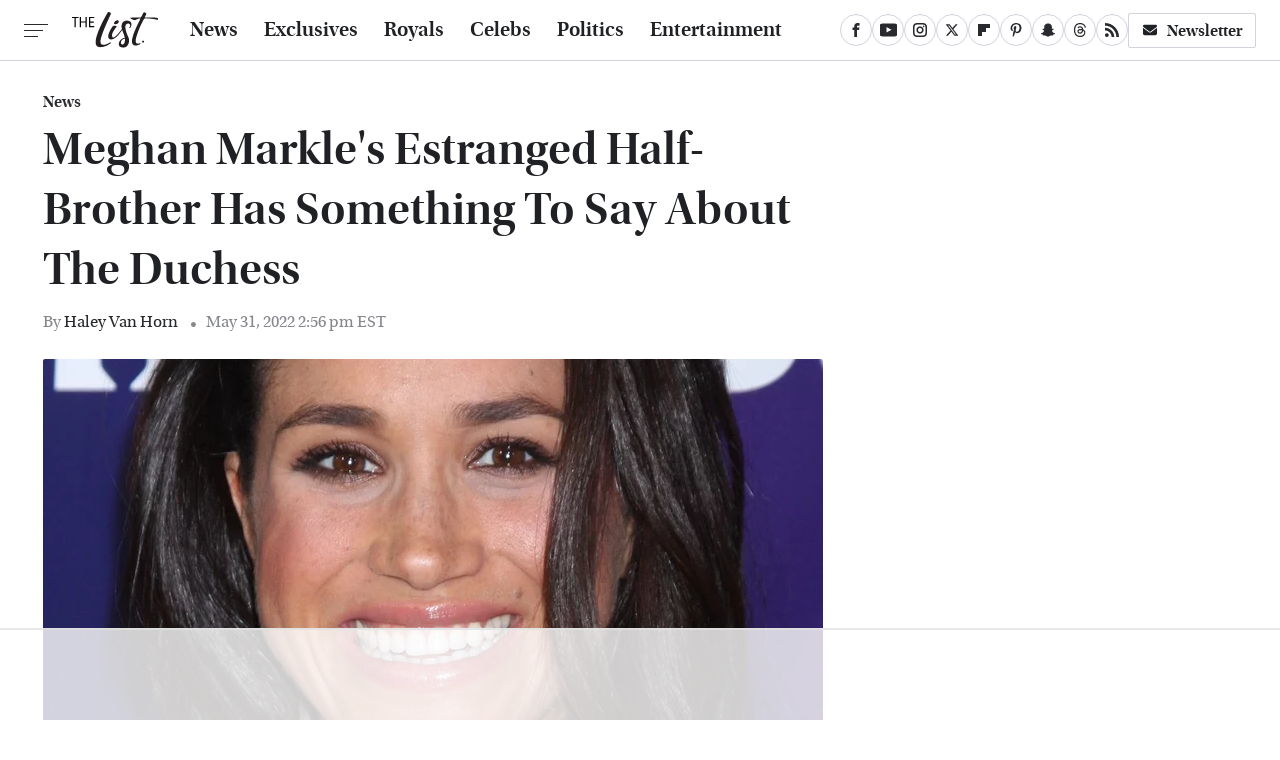

--- FILE ---
content_type: text/html; charset=utf-8
request_url: https://www.google.com/recaptcha/api2/aframe
body_size: 269
content:
<!DOCTYPE HTML><html><head><meta http-equiv="content-type" content="text/html; charset=UTF-8"></head><body><script nonce="sj3l3BeV5HFH0VC_p9vXww">/** Anti-fraud and anti-abuse applications only. See google.com/recaptcha */ try{var clients={'sodar':'https://pagead2.googlesyndication.com/pagead/sodar?'};window.addEventListener("message",function(a){try{if(a.source===window.parent){var b=JSON.parse(a.data);var c=clients[b['id']];if(c){var d=document.createElement('img');d.src=c+b['params']+'&rc='+(localStorage.getItem("rc::a")?sessionStorage.getItem("rc::b"):"");window.document.body.appendChild(d);sessionStorage.setItem("rc::e",parseInt(sessionStorage.getItem("rc::e")||0)+1);localStorage.setItem("rc::h",'1763954521332');}}}catch(b){}});window.parent.postMessage("_grecaptcha_ready", "*");}catch(b){}</script></body></html>

--- FILE ---
content_type: text/plain; charset=utf-8
request_url: https://ads.adthrive.com/http-api/cv2
body_size: 4849
content:
{"om":["025436ef-a928-4266-b4eb-76efe3d92473","07qjzu81","080c5122","0bfd2645","0k4mo2mx","0m1hhuu3","0np6xaq5","0rt1q3rt","0sm4lr19","0w7bnx4s","0wi5e61m","1011_302_56233497","11142692","11509227","11560071","1185:1609874402","1185:1609948193","11896988","119_6088481","11c41163-c5c6-4bb1-bdde-7a343565a741","12010080","12010084","12010088","12040874","12077037","12219634","124842_2","124843_3","124847_2","12_74_17843248","132eb2tp","132mm3wg","1453468","1463327","1610266048","1610266148","17_24651096","17_24651099","1a1lwgs2","1crfdz2o","1pbo1zrq","1qo701j6","1qt50lr4","1s6cu3sc","1t5itjys","1tucmiz7","1ukslvux","1uobw8rk","1xohi1zo","1xx83ndo","1z1xkxu1","2132:43527101","2249:581439030","2249:782690968239","2249:782719855897","2307:08tx68p2","2307:0k4mo2mx","2307:1lpryy7t","2307:1qo701j6","2307:372nlj1w","2307:40jod160","2307:4fk9nxse","2307:4klye7cc","2307:5azsdc3q","2307:7htl5ogn","2307:8c55u1ql","2307:9ay6mkyt","2307:9mf9bi98","2307:9r7wrsr9","2307:aodopxzf","2307:aqppbhoa","2307:b0ry36sd","2307:brb59cr2","2307:c0c0y295","2307:c0giwiin","2307:c9dcailn","2307:coy3a5w5","2307:fdxcehn8","2307:fjp0ceax","2307:fvdjbmxp","2307:gbwct10b","2307:gzytfr82","2307:jllo4ytv","2307:jy61oxfj","2307:k63alw9y","2307:k8ma7paw","2307:kbapdg4y","2307:khrc9fv4","2307:m7eg8a4b","2307:mhob8we6","2307:mj17wo4c","2307:ng6uy4w7","2307:ooa68zgd","2307:pheakudz","2307:ppn03peq","2307:q79txt07","2307:qr7900hi","2307:rmccapeb","2307:sr2odp2k","2307:st9t25wh","2307:t9y1jxrl","2307:urut9okb","2307:v2pqc8qz","2307:v9es8f6w","2307:vepbkpcp","2307:vmgf4ajr","2307:whwktaba","2307:z30qx896","2307:z8bcdab4","2307:ze6t4do3","2409_25495_176_CR52092918","2409_25495_176_CR52092919","2409_25495_176_CR52092921","2409_25495_176_CR52092922","2409_25495_176_CR52092954","2409_25495_176_CR52150651","2409_25495_176_CR52162023","245019769","24fdn8mz","25","28452516","28j74x0z","28lmpjs2","29414696","29414711","29414845","2gph95zu","2tuwspy6","2xu9ksr7","2yor97dj","31809564","3278078-18446744072673958336","3278083-18446744072673958336","3278084-18446744072673958336","32j56hnc","32l2n30b","33591483","33604871","33637455","3490:CR52092918","3490:CR52092920","3490:CR52092921","3490:CR52092922","3490:CR52092923","3490:CR52141676","3490:CR52144953","3490:CR52150651","3490:CR52157555","3490:CR52162012","3490:CR52162019","3490:CR52162021","3490:CR52162022","34975521","34eys5wu","352434_354_0050z682d9d9f5b72bb","35hah0vl","3658_106750_zgfnr75h","3658_136236_9ay6mkyt","3658_150236_fqz2sc7b","3658_15078_fhshbvfm","3658_15078_pdzx8y5b","3658_151643_f18cad75","3658_151643_hk2nsy6j","3658_151643_pqn44nv6","3658_151643_spv5lpyq","3658_15843_4bo7q7uz","3658_15843_aqppbhoa","3658_16850_c0c0y295","3658_179461_ppn03peq","3658_197785_qfl03919","3658_211120_gzytfr82","3658_216697_1qo701j6","3658_22070_24fdn8mz","3658_245791_0wi5e61m","3658_582790_z8bcdab4","3658_87799_j7xo6xl1","3LMBEkP-wis","3b6krhj9","3gj4luo7","3mdkny0z","3n588bx4","3uou18ky","3x0i061s","409_189398","409_189408","409_192546","409_216366","409_216402","409_216416","409_216506","409_223589","409_226342","409_227223","409_227230","409_227256","409_227258","40jod160","425nx5ho","44629254","44877566","44959926","47141847","47633464","47745490","47745504","49189249","4bo7q7uz","4fk9nxse","4hfpibvx","4klye7cc","4l7a4ina","4u612wtl","514819301","51635416","51k0nnrq","523_354_660e5fec0c47f653c6684fd3","523_354_660e5fec0c47f653c6684fd5","523_354_660e5fee0c47f653c6684fe2","53832716","53832733","53v6aquw","54779847","5510:2xu9ksr7","5510:8n6mtkhh","5510:9jthdrjt","5510:9lxdy59h","5510:c4ds8qzi","5510:fbpxdx3y","5510:gahrb7ea","5510:hyirahoh","5510:jccegziu","5510:khrc9fv4","5510:kz6zmwva","5510:ooa68zgd","5510:tjrk1rop","5510:u1w4gpb6","55116643","55116649","55354666","55693382","55693391","55693417","557_409_213929","557_409_213944","557_409_216416","557_409_223599","557_409_227224","557_409_228105","558_93_40jod160","558_93_585jtxb8","558_93_a0oxacu8","558_93_cv2huqwc","558_93_hbcc7ezj","558_93_jy61oxfj","558_93_nr0pnn97","558_93_oz31jrd0","558_93_pz8lwofu","558_93_qqvgscdx","558_93_s4sn8llk","558_93_z30qx896","558_93_zgfnr75h","55965333","55xalmqs","56071098","56271571","56341213","56549527","56624343","56631578","56687061","56756029","57149985","585jtxb8","58853467","59646867","5dy04rwt","5jmt9rde","5ole3z44","5r196al8","6024e485-b249-4392-946a-c7117eadfbd7","603485497","608454284","608454288","608454292","61083100","61174500","61210708","61210719","61210728","61228615","61228616","61287761","61288143","61541368","61717709","61800661","61877052","61916211","61916229","61932920","61932933","619765138","61991164","61995045","62086724","62086730","62212111","62538221","626973455","630607241","639079247","644304445","648104664","650693935","6597949","661004333","66tctort","676610956","679267383","679895878","680_99480_614105101","680_99480_614105104","680_99480_614105105","680_99480_614105109","684131980","684340670","684503141","684503172","684503173","684503198","684617397","685205293","687624671","688061742","688070999","688078501","690036191","6b2gia2h","6k5gjis0","6kq8jn76","6mwqcsi8","6om0qljb","6q5nlqeg","71hv4oqc","7354_138543_85806319","7354_217088_83139609","7618517","76d9w8jy","7736472","7736477","7829835","78402071","7928694","7928695","7963682","7969182","7972225","7981054","7981058","7981066","7995497","7995498","7995499","7997217","7d4mclzv","7mvtb7d4","7sd9iy3r","8002122","8003577","8003598","8003839","8003859","8003964","8007244","8007430","8016065","8029311","8029650","8031266","8031272","8035726","8047693","8047694","8048201","8051521","8051522","8051523","8052268","8052289","8052357","8052361","8053753","8053754","8053755","8053756","8053759","8060451","8060634","8060639","8060882","8061037","8061985","8061986","8062757","8064027","80tz38da","81213782","81213917","83118628","83118899","83487192","83813338","84105_751170819","84496162","84538753","84764324","84764340","85445193","85550884","85806325","85809095","85809113","85khncxt","8c55u1ql","8ejyu69m","8fdfc014","8n6mtkhh","8u9152m6","8w4klwi4","90xcy54c","9162a4ad-736e-4170-8871-dac9d47c2d8a","9855/bdaff71e77f215667a88bd1038379380","9a298y6mkyt","9ay6mkyt","9dkdo0qv","9gi02jy0","9lxdy59h","9pvry0tu","9r7wrsr9","9uv8wyk4","9z1qb24e","9zl41y5m","Banner_cat3__pkg__bat_0_mat_0_20241203_2XkwS","Banner_cat3__pkg__bat_0_mat_0_20241203_Fe6kg","Banner_cat3__pkg__bat_0_mat_0_20241203_gx9wG","Banner_cat3__pkg__bat_0_mat_0_20250715_7VDhX","Banner_cat3__pkg__bat_0_mat_0_20250715_grOER","a0oxacu8","a43qhva1","a55lzodb","a800296f-3fbc-4f6c-a818-dbc00cc5ee0a","ae6edkmg","ag5h5euo","aodopxzf","aqppbhoa","av50hdw7","aw3wbjdf","b1n47h9n","b4q4z3ja","b90cwbcd","bmvwlypm","bqfph6x7","bty6cqcn","c0c0y295","c0giwiin","c9aa5fde","cki44jrm","coy3a5w5","cr-6ovjht2eu9vd","cr-6ovjht2euatj","cr-6ovjht2eubwe","cr-96vv5i6wu8rm","cr-96vv5i6wu9xg","cr-9hxzbqc08jrgv2","cr-9j4t4fcrxdrgv2","cr-w5suf4cpuatj","cv2982huqwc","cv2huqwc","d5fa1836-bef6-46e0-ab03-d5d5609dd9c0","d8ld29q7","dowfr01i","dsvvt0ll","e3w02j3v","eqsggnxj","euk4wmgj","ezpm9hr2","f18cad75","f6onaxdy","ffragk0z","fg32jhqa","fjp0ceax","fsaep21r","fvdjbmxp","fx0atdhu","fxcpg5qg","g02mxap0","g2ua3qul","g4kw4fir","g4m2hasl","g4o65yj3","gbwct10b","gdyy85gz","gt73iz6e","gyw7t56d","gzytfr82","h0o0ado4","h37m1w5i","hjrpx5dw","hk2nsy6j","hvnfi80x","hy29a9ip","hya8dpaz","hyirahoh","hz5bfuj6","i90isgt0","ib1o62yz","ic27tfj8","iwf0xs42","j1or5y5m","j3olimsl","j58m06fh","j8x0ckfa","jb75l2ds","jccegziu","jsz3twmc","jy61oxfj","k1i27i69","k6ovs8n2","kbapdg4y","kdwm0bkk","khrc9fv4","kk5768bd","knyu0mwq","ksh1r64r","kvwjdgoo","kz6zmwva","lcbz90gp","ldv3iy6n","lnvpgnqm","lui7w03k","lz7bs4e4","mcc7t3q6","mfdmlfz6","mgm9dspt","mhch7zf6","mhf7b838","mhob8we6","mlixtkvs","ms50j0oi","mt4z5bdb","mu569unk","mw882els","mw9467v4","n2whzkht","n5dz5dfe","n98fponh","nen8in3a","ng6uy4w7","nq5k861q","nqgwqtt0","ns1qdokv","ns92t3ad","nt28012w","nuis5ks2","o5hxaox4","ojp3551d","ojzomn8c","ooa68zgd","oril4wg7","oz31jrd0","ozoeylho","p1nynjkj","p8pu5j57","pagvt0pd","pgmjhmrf","ph19d41b","pheakudz","pogoe66i","pp6lh14f","pqlzclwo","pqn44nv6","pqxeox1i","prq4f8da","pu3lujl3","q2ubed1m","q79txt07","qflrlai1","qgaucahq","qifbn9ag","qlux3iod","qqdvsvih","qqvgscdx","qs7tjg76","quo1qs6e","qwlgx26f","r1rjcvrd","r5m59oo9","r762jrzq","rcue9ik0","rfte75zc","rlyxe864","rmccapeb","rmqoo0ef","rmwej97v","ru42zlpb","s4sn8llk","s889gfki","s9j4wgpi","sbkk6qvv","sj6hydzy","sokb8gl7","spv5lpyq","sqmqxvaf","sr2odp2k","srn67q5c","stncyjzc","svinlp2o","sze636fg","t53lmi8m","tf7s4ffn","thevmuqe","toiqqyup","tsrgh0uu","tx8nd4ly","tzf3mp48","u4ln9do8","u4sze3sn","uc9w7ncc","urlu21be","urut9okb","uwtdifhg","uxm3qgnk","v2e2jsbs","v2pqc8qz","v5stxne2","v945wwim","v9y595ah","ven7pu1c","vh14dk8t","vnq7a5dv","vosaol7s","vtrsauyl","vtwp5667","vxj6n0fj","w9gimb3r","wfqgu54f","wlpwts08","woqn2l7k","wvotr7da","xb868u6v","xldvfdsg","xo99w1sy","xph9czdu","xqlbyyzk","xs124wyz","xyp8y9e4","xz1z6j77","yb7l5yfl","yi6qlg3p","yj9uftm3","ymb1auf3","ypwfv7hc","yqh121js","yrusgu0k","zgfnr75h","ztlksnbe","zvfjb0vm","zw6jpag6","7979132","7979135"],"pmp":[],"adomains":["1md.org","a4g.com","about.bugmd.com","acelauncher.com","adameve.com","adelion.com","adp3.net","advenuedsp.com","aibidauction.com","aibidsrv.com","akusoli.com","allofmpls.org","arkeero.net","ato.mx","avazutracking.net","avid-ad-server.com","avid-adserver.com","avidadserver.com","aztracking.net","bc-sys.com","bcc-ads.com","bidderrtb.com","bidscube.com","bizzclick.com","bkserving.com","bksn.se","brightmountainads.com","bucksense.io","bugmd.com","ca.iqos.com","capitaloneshopping.com","cdn.dsptr.com","clarifion.com","cotosen.com","cs.money","cwkuki.com","dallasnews.com","dcntr-ads.com","decenterads.com","derila-ergo.com","dhgate.com","dhs.gov","digitaladsystems.com","displate.com","doyour.bid","dspbox.io","envisionx.co","ezmob.com","fmlabsonline.com","g123.jp","g2trk.com","gadmobe.com","getbugmd.com","goodtoknowthis.com","gov.il","guard.io","hero-wars.com","holts.com","howto5.io","ice.gov","imprdom.com","justanswer.com","liverrenew.com","longhornsnuff.com","lovehoney.com","lowerjointpain.com","lymphsystemsupport.com","media-servers.net","medimops.de","miniretornaveis.com","mobuppsrtb.com","motionspots.com","mygrizzly.com","myrocky.ca","national-lottery.co.uk","nbliver360.com","ndc.ajillionmax.com","niutux.com","nordicspirit.co.uk","notify.nuviad.com","notify.oxonux.com","own-imp.vrtzads.com","paperela.com","parasiterelief.com","peta.org","pfm.ninja","pixel.metanetwork.mobi","pixel.valo.ai","plannedparenthood.org","plf1.net","plt7.com","pltfrm.click","printwithwave.co","privacymodeweb.com","rangeusa.com","readywind.com","reklambids.com","ri.psdwc.com","rtb-adeclipse.io","rtb-direct.com","rtb.adx1.com","rtb.kds.media","rtb.reklambid.com","rtb.reklamdsp.com","rtb.rklmstr.com","rtbadtrading.com","rtbsbengine.com","rtbtradein.com","saba.com.mx","securevid.co","servedby.revive-adserver.net","shift.com","smrt-view.com","swissklip.com","taboola.com","tel-aviv.gov.il","temu.com","theoceanac.com","track-bid.com","trackingintegral.com","trading-rtbg.com","trkbid.com","truthfinder.com","unoadsrv.com","usconcealedcarry.com","uuidksinc.net","vabilitytech.com","vashoot.com","vegogarden.com","viewtemplates.com","votervoice.net","vuse.com","waardex.com","wapstart.ru","wdc.go2trk.com","weareplannedparenthood.org","webtradingspot.com","xapads.com","xiaflex.com","yourchamilia.com"]}

--- FILE ---
content_type: text/plain
request_url: https://rtb.openx.net/openrtbb/prebidjs
body_size: -223
content:
{"id":"10c9593f-823f-4ffc-bdd5-7eecc7f27110","nbr":0}

--- FILE ---
content_type: text/plain
request_url: https://rtb.openx.net/openrtbb/prebidjs
body_size: -223
content:
{"id":"4fd1ceb4-b9ab-41b9-b51e-8af5250ce3cb","nbr":0}

--- FILE ---
content_type: text/plain
request_url: https://rtb.openx.net/openrtbb/prebidjs
body_size: -84
content:
{"id":"f09fff94-5e9c-42f9-bf03-dd10a7bea4ef","nbr":0}

--- FILE ---
content_type: text/plain
request_url: https://rtb.openx.net/openrtbb/prebidjs
body_size: -223
content:
{"id":"ec6fe042-2a42-443a-88b7-2d5c873740e1","nbr":0}

--- FILE ---
content_type: text/plain
request_url: https://rtb.openx.net/openrtbb/prebidjs
body_size: -223
content:
{"id":"0a27ee52-d7ab-45e7-b835-f7e212637117","nbr":0}

--- FILE ---
content_type: text/plain
request_url: https://rtb.openx.net/openrtbb/prebidjs
body_size: -223
content:
{"id":"035a4b55-1c1f-4990-b382-fd30a9c0ee9b","nbr":0}

--- FILE ---
content_type: text/plain
request_url: https://rtb.openx.net/openrtbb/prebidjs
body_size: -223
content:
{"id":"eaeb501e-e35d-4366-bfa9-28af725c7dbd","nbr":0}

--- FILE ---
content_type: text/plain
request_url: https://rtb.openx.net/openrtbb/prebidjs
body_size: -223
content:
{"id":"d348649e-fd57-40a8-9bdb-3c0cb67dd95c","nbr":0}

--- FILE ---
content_type: text/plain; charset=UTF-8
request_url: https://at.teads.tv/fpc?analytics_tag_id=PUB_17002&tfpvi=&gdpr_consent=&gdpr_status=22&gdpr_reason=220&ccpa_consent=&sv=prebid-v1
body_size: 56
content:
NDg5YTYxYzEtMjdhNS00NzU0LWI0MWMtMmE2MzhkNDYwZjUyIzAtNA==

--- FILE ---
content_type: text/plain
request_url: https://rtb.openx.net/openrtbb/prebidjs
body_size: -223
content:
{"id":"e41f02b4-383a-4542-8f5e-7c653b55f171","nbr":0}

--- FILE ---
content_type: text/plain
request_url: https://rtb.openx.net/openrtbb/prebidjs
body_size: -223
content:
{"id":"ec77f187-5f41-4c49-85ea-33664bfd9472","nbr":0}

--- FILE ---
content_type: text/plain
request_url: https://rtb.openx.net/openrtbb/prebidjs
body_size: -223
content:
{"id":"58f878cc-9256-4261-9d0d-81d2001262e0","nbr":0}